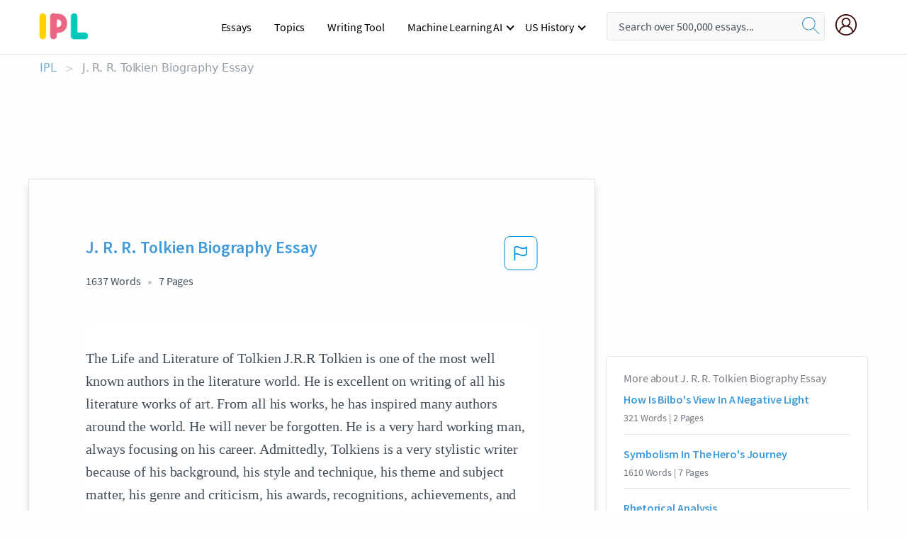

--- FILE ---
content_type: text/html; charset=UTF-8
request_url: https://www.ipl.org/essay/J-R-R-Tolkien-Biography-Essay-71D084D7CDD16167
body_size: 2398
content:
<!DOCTYPE html>
<html lang="en">
<head>
    <meta charset="utf-8">
    <meta name="viewport" content="width=device-width, initial-scale=1">
    <title></title>
    <style>
        body {
            font-family: "Arial";
        }
    </style>
    <script type="text/javascript">
    window.awsWafCookieDomainList = ['monografias.com','cram.com','studymode.com','buenastareas.com','trabalhosfeitos.com','etudier.com','studentbrands.com','ipl.org','123helpme.com','termpaperwarehouse.com'];
    window.gokuProps = {
"key":"AQIDAHjcYu/GjX+QlghicBgQ/7bFaQZ+m5FKCMDnO+vTbNg96AEO9gbUdnuqRleedIFveoKBAAAAfjB8BgkqhkiG9w0BBwagbzBtAgEAMGgGCSqGSIb3DQEHATAeBglghkgBZQMEAS4wEQQMXCicb+XDQ2DOsA5iAgEQgDtOOjvqzKqZUOOF66YElXu3pyocg5gVC0/BC8tD+g1jRYn/JwfrKMBS9Rb8m+RPFq76YP0B8+1diFDu+g==",
          "iv":"EkQVdADDOgAAAZo1",
          "context":"V9UK4kGrfuM6zTf8LOFaWMnEiTiBuJ5UrQSwwJAMsGrApcI4ArXSmeJ6lpvQaDyczt8T90VA7U4zm6LUBD44ILhC3GmVROs3eesmynmuK+pRqqH9Xf+d4IL9GSs4J0CMi0aoymO5NDjk/6Nvaw2fjy57uBXzeiXnYI3b1dNdIDrkZ9fvUXH558WV0rI05l7hWQK3wHcJ2/efR2llW0KhXeBXmMYAXoGw8pMeOY2jmo1cO70ZDQUKP4mNZh9/alP+I7qvN6oYn12wrBn5G8bcJZtcTAz7dIonELrXD4slWMSLIP5eQBXIUHwL6GjD88N/TMCYwzkiZx/ZJ09xXNXn8xQyGhLtQlp4GtMfNdoCNFbDru91/IHbzfYFlRAZJ/Y056nvaeSwCudcYCtLef8ykX/9WDeZbNhBDqw/[base64]/LfgzHQfpiP69kjYR+ODFsghGWIwsCBhpQmY6ELDcdjci+W+MNzC3F6xJjxEXqf6MiZDtGKlCS5ZRzYvQg4rc3MRGzL1mtfXkUnt8NxxAmSmNq13/s2pq4I4tqswfvOj9TWf67DLUtcd3fmM/ZCmWY3LJWj0ZX9OycyZ05aB1WuA=="
};
    </script>
    <script src="https://ab840a5abf4d.9b6e7044.us-east-2.token.awswaf.com/ab840a5abf4d/b0f70ab89207/49b6e89255bb/challenge.js"></script>
</head>
<body>
    <div id="challenge-container"></div>
    <script type="text/javascript">
        AwsWafIntegration.saveReferrer();
        AwsWafIntegration.checkForceRefresh().then((forceRefresh) => {
            if (forceRefresh) {
                AwsWafIntegration.forceRefreshToken().then(() => {
                    window.location.reload(true);
                });
            } else {
                AwsWafIntegration.getToken().then(() => {
                    window.location.reload(true);
                });
            }
        });
    </script>
    <noscript>
        <h1>JavaScript is disabled</h1>
        In order to continue, we need to verify that you're not a robot.
        This requires JavaScript. Enable JavaScript and then reload the page.
    </noscript>
</body>
</html>

--- FILE ---
content_type: text/html; charset=utf-8
request_url: https://www.ipl.org/essay/J-R-R-Tolkien-Biography-Essay-71D084D7CDD16167
body_size: 23938
content:
<!DOCTYPE html><html lang="en"><head><meta charSet="utf-8"/><meta name="viewport" content="width=device-width, initial-scale=1"/><link rel="preload" as="image" href="//assets.ipl.org/1.17/images/logos/ipl/logo-ipl.png"/><link rel="preload" as="image" href="//assets.ipl.org/1.17/images/icons/ipl/magnifying-glass.svg"/><link rel="preload" as="image" href="//assets.ipl.org/1.17/images/icons/user.png"/><link rel="stylesheet" href="/_next/static/css/275ed64cc4367444.css" data-precedence="next"/><link rel="stylesheet" href="/_next/static/css/d1010e730fb921b1.css" data-precedence="next"/><link rel="stylesheet" href="/_next/static/css/8584ffabdd5f8c16.css" data-precedence="next"/><link rel="stylesheet" href="/_next/static/css/9c19318485a4db35.css" data-precedence="next"/><link rel="stylesheet" href="/_next/static/css/bd5e8bc2e7c36d97.css" data-precedence="next"/><link rel="stylesheet" href="/_next/static/css/e4dccb509d93907a.css" data-precedence="next"/><link rel="preload" as="script" fetchPriority="low" href="/_next/static/chunks/webpack-417f1a94d57302c0.js"/><script src="/_next/static/chunks/fd9d1056-4b62698693dbfabc.js" async=""></script><script src="/_next/static/chunks/8762-8ad353e02bc2af3c.js" async=""></script><script src="/_next/static/chunks/main-app-f4796c898d921638.js" async=""></script><script src="/_next/static/chunks/3ff803c2-f0f7edafd4775fbe.js" async=""></script><script src="/_next/static/chunks/app/(essay)/essay/%5Bslug%5D/error-53b2f000131f2229.js" async=""></script><script src="/_next/static/chunks/app/(essay)/essay/%5Bslug%5D/not-found-d879a0942c99821b.js" async=""></script><script src="/_next/static/chunks/app/(essay)/error-69dfc0ff013e5bf5.js" async=""></script><script src="/_next/static/chunks/app/(essay)/essay/%5Bslug%5D/page-fe7c03fe3daa5a0f.js" async=""></script><script src="/_next/static/chunks/app/error-244b34cbf9e834f0.js" async=""></script><script src="/_next/static/chunks/4977-dce6ba04846f9cff.js" async=""></script><script src="/_next/static/chunks/app/layout-2040570caa53cf2f.js" async=""></script><script src="/_next/static/chunks/app/global-error-27218bf9570c0318.js" async=""></script><link rel="preload" href="https://cdn.cookielaw.org/consent/b0cd8d85-662e-4e9b-8eaf-21bfeb56b3d5/OtAutoBlock.js" as="script"/><link rel="preload" href="https://www.ipl.org/s/react-users-frontend/js/ruf-version.js" as="script"/><link rel="preload" href="/s2/js/funnel-client.js" as="script"/><link rel="preload" href="/s2/js/exitintent/exitintent.min.js" as="script"/><title>J. R. R. Tolkien Biography Essay - 1637 Words | Internet Public Library</title><meta name="description" content="The Life and Literature of Tolkien J.R.R Tolkien is one of the most well known authors in the literature world. He is excellent on writing of all his..."/><link rel="canonical" href="https://www.ipl.org/essay/J-R-R-Tolkien-Biography-Essay-71D084D7CDD16167"/><meta name="next-size-adjust"/><script src="/_next/static/chunks/polyfills-42372ed130431b0a.js" noModule=""></script></head><body class="__className_e8ce0c"><script>(self.__next_s=self.__next_s||[]).push(["https://cdn.cookielaw.org/consent/b0cd8d85-662e-4e9b-8eaf-21bfeb56b3d5/OtAutoBlock.js",{}])</script><noscript><iframe src="//www.googletagmanager.com/ns.html?id=GTM-T86F369" height="0" width="0" style="display:none;visibility:hidden"></iframe></noscript><div class="flex flex-col justify-around min-h-[100vh]"><header class="header-splat"><div class="row header-row"><div class="columns large-1 medium-1 small-4 header-splat__columns mobile-flex"><label for="drop" class="nav-toggle"><span></span></label><a href="/" aria-label="ipl-logo-bg" class="show-for-large display-inline-block vert-align-middle full-height"><div class="header-splat__logo-container" style="background-image:url(//assets.ipl.org/1.17/images/logos/ipl/logo-ipl.png)"></div></a><div class="hide-for-large-up display-inline-block vert-align-middle full-height"><a href="/" class="cursorPointer" aria-label="ipl-logo"><img class="vert-center no-material-style" src="//assets.ipl.org/1.17/images/logos/ipl/logo-ipl.png" width="70" height="35" alt="ipl-logo"/></a></div></div><div class="columns large-6 medium-5 small-4 full-height header-navbar" style="visibility:hidden;width:180%!important"><div class="nav-container"><nav><input type="checkbox" id="drop"/><ul class="menu"><li><a href="/writing">Essays</a></li><li><a href="/topics">Topics</a></li><li><a href="/editor">Writing Tool</a></li><li><a href="/div/machine-learning-ai/">Machine Learning AI</a><input type="checkbox" id="drop-2"/><ul><li class="bordered"><a href="/div/chatgpt/">ChatGPT</a></li></ul></li><li><a href="#">US History</a><input type="checkbox" id="drop-2"/><ul><li class="bordered"><a href="/div/potus/">Presidents of the United States</a><input type="checkbox" id="drop-3"/><ul><li><a href="/div/potus/jrbiden.html ">Joseph Robinette Biden</a></li><li><a href="/div/potus/djtrump.html ">Donald Trump</a></li><li><a href="/div/potus/bhobama.html ">Barack Obama</a></li></ul></li><li class="bordered"><a href="/div/stateknow">US States</a><input type="checkbox" id="drop-4"/><ul><li><a href="/div/stateknow/popchart.html ">States Ranked by Size &amp; Population</a></li><li><a href="/div/stateknow/dates.html">States Ranked by Date</a></li></ul></li></ul></li></ul></nav></div></div><div class="columns large-12 medium-12 small-4 header-splat__search-box-container"><div class="d-flex"><div class="search-box header-splat__search-box header-splat__search-box--low search-box z-index-2" id="header__search-box"><form class="toggle-trigger" action="https://www.ipl.org/search" method="GET"><input type="text" class="search-box__input search-box__input--splat-header search-box__input--gray-bg " placeholder="Search over 500,000 essays..." name="query"/><button class="search-box__button search-box__button--splat-header" type="submit" aria-label="search"><div class="search-box__svg-cont"><img class="search-box__svg search-box__svg-middle no-material-style" src="//assets.ipl.org/1.17/images/icons/ipl/magnifying-glass.svg" alt="search" width="24px" height="24px"/></div></button></form></div><div class="header-splat__columns align-right user-account"><div class="header-splat__search-toggle-container" style="right:5rem"><i class="weight-500 icon icon-ui-24-search header-splat__icon-ui-24-search-toggle" id="header-splat__icon-ui-24-search-toggle"></i></div><a href="/dashboard" rel="nofollow" aria-label="My Account"><div class="burger full-height vert-align-middle display-inline-block cursorPointer position-relative"><div class="vert-center"><img class="no-material-style" width="30" height="30" src="//assets.ipl.org/1.17/images/icons/user.png" alt="user-icon"/></div></div></a></div></div></div></div></header><div class="ipl-main-container"><script data-ot-ignore="true" type="application/ld+json">
      {
        "@context": "https://schema.org",
        "@type": "Article",
        "headline": "J. R. R. Tolkien Biography Essay",
        "image": "//assets.ipl.org/1.17/images/logos/ipl/logo-ipl.png",
        "datePublished": "2023-06-22T17:50:26.000Z",
        "dateModified": "2023-06-22T17:50:26.000Z",
        "author": {
          "@type": "Organization",
          "name": "ipl.org"
        },
        "description": "The Life and Literature of Tolkien J.R.R Tolkien is one of the most well known authors in the literature world. He is excellent on writing of all his...",
        "isAccessibleForFree": "False",
        "hasPart":
          {
          "@type": "WebPage",
          "isAccessibleForFree": "False",
          "cssSelector" : ".paywall"
          }
      }
    </script><script>(self.__next_s=self.__next_s||[]).push([0,{"data-ot-ignore":true,"children":"window.dataLayer = window.dataLayer || [];\n        dataLayer.push({ \"environment\": \"production\" });\ndataLayer.push({ \"ga_enable_tracking\": \"true\" });\ndataLayer.push({ \"version\": \"1.0.27\" });\ndataLayer.push({ \"source_site_id\": 32 });\n","id":"envScript"}])</script><div class="row"><nav aria-label="breadcrumb" class="w-max"><ol aria-label="Breadcrumbs:" role="navigation" class="flex flex-wrap items-center w-full bg-opacity-60 py-2 px-4 rounded-md breadcrumbs justify-start bg-white"><li class="flex items-center text-blue-gray-900 antialiased font-sans text-sm font-normal leading-normal cursor-pointer transition-colors duration-300 hover:text-light-blue-500"><a href="/" class="opacity-60">IPL</a><span class="text-blue-gray-500 text-sm antialiased font-sans font-normal leading-normal mx-2 pointer-events-none select-none">&gt;</span></li><li class="flex items-center text-blue-gray-900 antialiased font-sans text-sm font-normal leading-normal cursor-pointer transition-colors duration-300 hover:text-light-blue-500"><span class="ash-gray capitalize">J. R. R. Tolkien Biography Essay</span></li></ol></nav></div><div id="essay_ad_top"></div><div class="row essay-preview-block "><div class="columns large-8 paper-container paper-container--with-sidebar position-relative border-box-shadow margin-4 paper-container--with-sidebar"><div class="position-relative margin-4 text-xl"><div class="popup-funnel-modal" id="DivFunnelModal"></div><div id="essay-body-heading-details"><div class="flex justify-between"><h1 style="color:#419ad9" class="weight-700 heading-m heading-font">J. R. R. Tolkien Biography Essay</h1><button class="bg-transparent border-0 content-flag-color p-0 m-0 h-[49px] w-[48px] shadow-none outline-0 font-normal hover:shadow-none hover:outline-0 focus:shadow-none focus:outline-0"><svg width="48" height="49" viewBox="0 0 48 49" fill="none" xmlns="http://www.w3.org/2000/svg"><rect x="1" y="0.5" width="46" height="47.0413" rx="7.5" stroke="currentcolor"></rect><path d="M16.1668 34.0413H14.5V15.2062L14.9167 14.9561C17.667 13.206 20.2506 14.2061 22.7508 15.2062C25.5844 16.3729 28.168 17.373 31.5017 14.9561L32.8351 14.0394V26.1239L32.5018 26.3739C28.418 29.3742 25.0844 28.0408 22.0841 26.7906C19.9172 25.9572 18.0837 25.2071 16.1668 26.1239V34.0413ZM18.0837 24.0404C19.6672 24.0404 21.2507 24.6238 22.7508 25.2905C25.4177 26.3739 28.0013 27.374 31.1683 25.2905V17.2064C27.668 19.0399 24.751 17.8731 22.0841 16.7897C19.9172 15.9562 18.0837 15.2062 16.1668 16.1229V24.2904C16.8336 24.1237 17.417 24.0404 18.0837 24.0404Z" fill="currentcolor"></path></svg></button></div><div class="essay-details mb-12 text-base"><span class="text-m">1637<!-- --> Words</span><span class="text-m">7<!-- --> Pages</span></div></div><div style="color:#435059" class="relative flex flex-col bg-clip-border rounded-xl bg-white text-gray-700 paper-holder p-0 shadow-none"> <article class="text-l document__body padding-top-2 white-space--break-spaces break-word source-serif "><span className="document__preview text-l source-serif" key=0><p>The Life and Literature of Tolkien J.R.R Tolkien is one of the most well known authors in the literature world. He is excellent on writing of all his literature works of art. From all his works, he has inspired many authors around the world. He will never be forgotten. He is a very hard working man, always focusing on his career. Admittedly, Tolkiens is a very stylistic writer because of his background, his style and technique, his theme and subject matter, his genre and criticism, his awards, recognitions, achievements, and reputation. To begin with, Tolkien’s background has led to his approval of a stylistic writer. Concise Dictionary of British Literary Biography confirms, “J.R.R Tolkien was born January 3, 1892 in Bloemfontein, South<a data-fulldoc=/document/71D084D7CDD16167 class="document__middle white-space--normal source-serif text-l" rel="nofollow" style="cursor:pointer;white-space: normal;">
      <i>&hellip;show more content&hellip;</i>
   </a></p></span><span className="document__preview text-l source-serif" key=1><p>Tolkien subject matter is to build his own creation of a little world. With his creation of the little world, Tolkien also created it with an inner consistency of reality. In the theme achievements of goodness, it is more reasonable and likable (Concise Dictionary of British Literary Biography 6). According to J.R.R Tolkien, New Edition, “Fierce competition for honors coexisted within group solidarity and an ideal of mutual loyalty between leaders and followers, in the heroic age” (paragraph 5). Fitting to what J.R.R Tolkien, New Edition informed, that is one of Tolkien subject matters. In Tolkien’s understanding to “Joy” is an unexpected sight of fundamental realism. It is not a comfort for this distress world, in his subject matter (Concise Dictionary of British Literary Biography 5). St. James Guide to Fantasy Writers acknowledges, “Tolkien’s Catholicism does not appear” (paragraph 9). Tolkien has a fascination with realism (Concise Dictionary of British Literary Biography 7). St. James Guide to Fantasy Writers mentioned, “Tolkien wanted a world where poetry, traditional, and history still meant something” (paragraph 9). In his subject’s matter foreshadowing did not go well with the action, it has a moral meaning that is not accomplished with just it’s story alone. According to J.R.R Tolkien, New Edition, “Tolkien own heroic metaphors, actions, violent, and<a data-fulldoc=/document/71D084D7CDD16167 class="document__middle white-space--normal source-serif text-l" rel="nofollow" style="cursor:pointer;white-space: normal;">
      <i>&hellip;show more content&hellip;</i>
   </a></p></span><span className="document__preview text-l source-serif" key=2><p class='text-ellipsis-after'>Tolkien genre is mostly fantasy, his well known fantasy book is Lord of the Rings (St. James Guide to Fantasy Writers 6). According to St. James Guide to Fantasy Writers, “Tolkien’s Lord of the Rings impacted Fantasy” (paragraph 3). It created a connection to mythology, history, languages, and alphabets. Readers enjoyed Tolkien’s Lord of the Rings (St. James Guide to Fantasy Writers 3). According to St. James Guide to Young Adult Writer, “Tolkien’s writing had a lot of criticism from others” (paragraph 15). Tolkien had been criticized for his views in evil. St. James Guide to Young Adult Writers says, “Critics complained for Tolkien flat characterization” (paragraph 15). Critics talked about how well all the main characters were distinguished (St. James Guide to Young Adult Writers 15). According to St. James Guide to Young Adult Writer, “Tolkien’s main characters are drawn to three patterns they have individual qualities, archetypal qualities, and they represent their species” (paragraph 16). Many critics were not happy that Tolkien’s book, did not have trending style of adult fiction. St. James Encyclopedia of Popular Culture comments, “Tolkien’s books acquires a lot of varied reactions” (paragraph 11). Critics also complained how one of his books did not have a “realistic contemporary novel.” Tolkien did found the genre of adult fantasy, when he arouse the</p></span></article></div><div class="paper__gradient paper__gradient--bottom"></div><div class="center paper__cta"><a id="ShowMoreButton" class="button text-m" data-fulldoc="/document/71D084D7CDD16167">Show More</a></div></div><div id="essay_ad_related"></div><div><div class="paper--related-separator"><span class="paper--related-separator-word">Related</span></div><section><div class="paper paper--related"><div id="essay-body-heading-details"><div class=""><a href="/essay/How-Is-Bilbos-View-In-A-Negative-PCGW4YY68SB"><h2 style="color:#419ad9" class="weight-700 heading-m heading-font">How Is Bilbo&#x27;s View In A Negative Light</h2></a></div><div class="paper--related__details"><span class="text-m">321<!-- --> Words</span> | <span class="text-m">2<!-- --> Pages</span></div></div><p class="m-0 text-l source-serif break-word text-ellipsis-after" style="color:#435059">Many authors such as, J.R.R Tolkien, use their writing to get entertain, inform, or persuade. While writing the author may put their own opinions in a book or novel. By including a character with certain traits they believe to be viewed in a positive light or they may include a character that has traits they view in a negative light. Tolkien also shows two sides he feels may be needed for a journey like this,physical strength and intelligence. Intelligence is more important and Tolkien shows what he feels is positive through Bilbo the main character and negative through Bilbo’s enemies.</p><div class="paper__gradient paper__gradient--bottom"></div><div class="center paper__cta"><a class="button text-m" href="/essay/How-Is-Bilbos-View-In-A-Negative-PCGW4YY68SB">Read More</a></div></div><div class="paper paper--related"><div id="essay-body-heading-details"><div class=""><a href="/essay/Symbolism-In-The-Heros-Journey-PJYNVPUYV"><h2 style="color:#419ad9" class="weight-700 heading-m heading-font">Symbolism In The Hero&#x27;s Journey</h2></a></div><div class="paper--related__details"><span class="text-m">1610<!-- --> Words</span> | <span class="text-m">7<!-- --> Pages</span></div></div><p class="m-0 text-l source-serif break-word text-ellipsis-after" style="color:#435059">Tolkien also expresses conflict through symbolism, irony, and literary devices which ties the story together to make sense on a literary level. Symbolism is expressed through the swords the dwarves use to the most desired object in The Hobbit,</p><div class="paper__gradient paper__gradient--bottom"></div><div class="center paper__cta"><a class="button text-m" href="/essay/Symbolism-In-The-Heros-Journey-PJYNVPUYV">Read More</a></div></div><div class="paper paper--related"><div id="essay-body-heading-details"><div class=""><a href="/essay/Rhetorical-Analysis-2435CCE1C0F6CDF0"><h2 style="color:#419ad9" class="weight-700 heading-m heading-font">Rhetorical Analysis</h2></a></div><div class="paper--related__details"><span class="text-m">153<!-- --> Words</span> | <span class="text-m">1<!-- --> Pages</span></div></div><p class="m-0 text-l source-serif break-word text-ellipsis-after" style="color:#435059">Bryce’s book talk project on, “Lord of the Rings - The Two Towers” by J.R.R. Tolkien ​demonstrates an understanding of the elements in a narrative. His work was organized and he was able</p><div class="paper__gradient paper__gradient--bottom"></div><div class="center paper__cta"><a class="button text-m" href="/essay/Rhetorical-Analysis-2435CCE1C0F6CDF0">Read More</a></div></div><div class="paper paper--related"><div id="essay-body-heading-details"><div class=""><a href="/essay/Jr-Tolkeins-Accomplishments-C31E2E5C0F7E5596"><h2 style="color:#419ad9" class="weight-700 heading-m heading-font">Jr Tolkein&#x27;s Accomplishments</h2></a></div><div class="paper--related__details"><span class="text-m">1310<!-- --> Words</span> | <span class="text-m">6<!-- --> Pages</span></div></div><p class="m-0 text-l source-serif break-word text-ellipsis-after" style="color:#435059">" He didn't leave out a single detail in the creation of his world, making it and its heroes all the more believable. J. R. R. Tolkien made a huge impact on the world with his inspiring tales. Who was he, and how did he become the legend he is today? 
J. R. R. Tolkein was born on January 3rd, 1892,</p><div class="paper__gradient paper__gradient--bottom"></div><div class="center paper__cta"><a class="button text-m" href="/essay/Jr-Tolkeins-Accomplishments-C31E2E5C0F7E5596">Read More</a></div></div><div class="paper paper--related"><div id="essay-body-heading-details"><div class=""><a href="/essay/Examples-Of-Treachery-In-The-Hobbit-046F45E7F0B477C3"><h2 style="color:#419ad9" class="weight-700 heading-m heading-font">Examples Of Treachery In The Hobbit &#x27;</h2></a></div><div class="paper--related__details"><span class="text-m">349<!-- --> Words</span> | <span class="text-m">2<!-- --> Pages</span></div></div><p class="m-0 text-l source-serif break-word text-ellipsis-after" style="color:#435059">J.R.R. Tolkien 
Gage Frazier

     The reason I chose J.R.R. Tolkien is that after reading more into him and his background I come to like how he took his pass experiences from his past and use it to create his later works like the hobbit and an example of this is how is holds a compelling examples of bravery, loyalty, generosity, treachery, vanity and selfishness punished withal this it’s manly about learning to be unselfish in a selfish world most of all its about having maturity. 

   Another, significant factor in this is the obstacles Tolkien had to take to become who he is and to achieve what he wanted an example of this is that both his parents died in his child hood life and then</p><div class="paper__gradient paper__gradient--bottom"></div><div class="center paper__cta"><a class="button text-m" href="/essay/Examples-Of-Treachery-In-The-Hobbit-046F45E7F0B477C3">Read More</a></div></div><div class="paper paper--related"><div id="essay-body-heading-details"><div class=""><a href="/essay/Allusions-In-Literature-7B72C58A0DEA217D"><h2 style="color:#419ad9" class="weight-700 heading-m heading-font">Allusions In Literature</h2></a></div><div class="paper--related__details"><span class="text-m">1767<!-- --> Words</span> | <span class="text-m">8<!-- --> Pages</span></div></div><p class="m-0 text-l source-serif break-word text-ellipsis-after" style="color:#435059">The Lord of the Rings is a novel by J.R.R. Tolkien that tells the story of Frodo Baggins, a hobbit who is tasked with destroying the One Ring, a powerful artifact created by the evil Sauron. The characters in The Lord of the Rings are also experiencing internal conflicts in various ways. Frodo, the main character, is struggling with the burden of carrying the ring and the responsibility of saving Middle Earth. He is torn between his desire to fulfill his mission and his fear of the dangers that lie ahead. The novel explores themes of power, corruption, and the nature of good and evil, as well as the importance of friendship, loyalty, and sacrifice.</p><div class="paper__gradient paper__gradient--bottom"></div><div class="center paper__cta"><a class="button text-m" href="/essay/Allusions-In-Literature-7B72C58A0DEA217D">Read More</a></div></div><div class="paper paper--related"><div id="essay-body-heading-details"><div class=""><a href="/essay/Persuasive-Essay-On-Race-In-The-Hobbit-PCC99LHUZV"><h2 style="color:#419ad9" class="weight-700 heading-m heading-font">Persuasive Essay On Race In The Hobbit</h2></a></div><div class="paper--related__details"><span class="text-m">1000<!-- --> Words</span> | <span class="text-m">4<!-- --> Pages</span></div></div><p class="m-0 text-l source-serif break-word text-ellipsis-after" style="color:#435059">Back then perspectives were very different, so the response to J.R.R. Tolkien’s book back then would have been very different in comparison to it were to be released tomorrow. If The Hobbit was released today, written the exact same way, it would get a lot more hate and judgement to have whole races categorized as the bad guys. Tolkien’s book does not include enough diversity in personalities within any race to get by in today’s  sensitive and judgemental society. Another controversial segment in the book was the physical and mental separation between all the different creatures. The typical creature in the book would live with their race days away from any other races, isolated to their own kind.</p><div class="paper__gradient paper__gradient--bottom"></div><div class="center paper__cta"><a class="button text-m" href="/essay/Persuasive-Essay-On-Race-In-The-Hobbit-PCC99LHUZV">Read More</a></div></div><div class="paper paper--related"><div id="essay-body-heading-details"><div class=""><a href="/essay/Comparing-Lord-Of-The-Rings-And-The-7018B9DC1AB11400"><h2 style="color:#419ad9" class="weight-700 heading-m heading-font">Comparing Lord Of The Rings And The Hobbit By John Ronald Reuel Tolkien</h2></a></div><div class="paper--related__details"><span class="text-m">349<!-- --> Words</span> | <span class="text-m">2<!-- --> Pages</span></div></div><p class="m-0 text-l source-serif break-word text-ellipsis-after" style="color:#435059">Author: The author is John Ronald Reuel Tolkien, more commonly referred to as J.R.R Tolkien, is an English writer, poet, philologist, and university professor. He is best known as the author of the highly successful series Lord of the Rings and The Hobbit. I have not previously read any book by this author because I find reading to be a cumbersome task and quite tedious. 
 Genre: This is a fantasy novel.</p><div class="paper__gradient paper__gradient--bottom"></div><div class="center paper__cta"><a class="button text-m" href="/essay/Comparing-Lord-Of-The-Rings-And-The-7018B9DC1AB11400">Read More</a></div></div><div class="paper paper--related"><div id="essay-body-heading-details"><div class=""><a href="/essay/The-Hobbit-Literary-Analysis-Essay-FCTCR956TZV"><h2 style="color:#419ad9" class="weight-700 heading-m heading-font">The Hobbit Literary Analysis Essay</h2></a></div><div class="paper--related__details"><span class="text-m">663<!-- --> Words</span> | <span class="text-m">3<!-- --> Pages</span></div></div><p class="m-0 text-l source-serif break-word text-ellipsis-after" style="color:#435059">J. R. R. Tolkien’s book The Hobbit is a novel that is not only showing a heroic quest, but is a fantasy and satire. It is written in the third person, almost exclusively from Bilbo, the protagonist's</p><div class="paper__gradient paper__gradient--bottom"></div><div class="center paper__cta"><a class="button text-m" href="/essay/The-Hobbit-Literary-Analysis-Essay-FCTCR956TZV">Read More</a></div></div><div class="paper paper--related"><div id="essay-body-heading-details"><div class=""><a href="/essay/Comparing-The-Hobbit-And-The-Lord-Of-CE41DABC37422D51"><h2 style="color:#419ad9" class="weight-700 heading-m heading-font">Comparing The Hobbit And The Lord Of The Rings</h2></a></div><div class="paper--related__details"><span class="text-m">1068<!-- --> Words</span> | <span class="text-m">5<!-- --> Pages</span></div></div><p class="m-0 text-l source-serif break-word text-ellipsis-after" style="color:#435059">"In a hole in the ground there lived a hobbit. Not a nasty, dirty, wet hole, filled with the ends of worms and an oozy smell, nor yet a dry, bare, sandy ole with nothing in it to sit down or eat: it was a hobbit – hole, and that means comfort. " This quote would eventually be a part of the critically – acclaimed book, The Hobbit, written by a leading and ground – breaking philologist named J.R.R. Tolkien, whose love of language was well ahead of his time. His philological desire helped him rise to fame in the world of English literature, writing and creating masterpieces, such as The Hobbit and The Lord of the Rings. 
Tolkien's love and appreciation for languages and the mythical elements of literature (specifically fantasy and fairy tales)</p><div class="paper__gradient paper__gradient--bottom"></div><div class="center paper__cta"><a class="button text-m" href="/essay/Comparing-The-Hobbit-And-The-Lord-Of-CE41DABC37422D51">Read More</a></div></div><div class="paper paper--related"><div id="essay-body-heading-details"><div class=""><a href="/essay/The-Surroundings-A56088B040319402"><h2 style="color:#419ad9" class="weight-700 heading-m heading-font">The Surroundings</h2></a></div><div class="paper--related__details"><span class="text-m">274<!-- --> Words</span> | <span class="text-m">2<!-- --> Pages</span></div></div><p class="m-0 text-l source-serif break-word text-ellipsis-after" style="color:#435059">Surroundings can be described as fantasy world of middle earth, Tolkien has created more human similar environment adding the echoes of real word. Fundamental nature balance with both good and bad, abound in the actions of the hobits,elves,dwarfs,goblings,wizards,and dragons.  


 Tolkien’s language style is more closer to the spoken words. he tried simplified it as much he can so even adults and children would enjoy reading the novel.</p><div class="paper__gradient paper__gradient--bottom"></div><div class="center paper__cta"><a class="button text-m" href="/essay/The-Surroundings-A56088B040319402">Read More</a></div></div><div class="paper paper--related"><div id="essay-body-heading-details"><div class=""><a href="/essay/Tolkiens-Character-Analysis-PCS7LEXZN6"><h2 style="color:#419ad9" class="weight-700 heading-m heading-font">J. R. R. Tolkien&#x27;s Influence On Lord Of The Rings</h2></a></div><div class="paper--related__details"><span class="text-m">1122<!-- --> Words</span> | <span class="text-m">5<!-- --> Pages</span></div></div><p class="m-0 text-l source-serif break-word text-ellipsis-after" style="color:#435059">Man's Actions 

The fans of J.R.R Tolkien are well aware of his trilogy the lord of the rings, and as a reader, I always wondered about Tolkien personality, personality and such makes one's character and that is a heavy influence in their writing. From what I have read so far Tolkien's impression on me is that he is a daydreaming man that has an endless imagination, that has made his work beloved by millions around the world. I'll be going over my sources in how they discuss the influence that friends had on Tolkien’s writing and the inspiration that life events & his morals had on Lord of The Rings 

 It's common knowledge that fans know that JRR Tolkien has served in a war, World war one to be precise and we all know how war affects most people. War is something significant in one's life one that will never go away, you see the brutal violent deaths of your close comrades, almost die in multiple occasions yourself, you know what true fear is like.</p><div class="paper__gradient paper__gradient--bottom"></div><div class="center paper__cta"><a class="button text-m" href="/essay/Tolkiens-Character-Analysis-PCS7LEXZN6">Read More</a></div></div><div class="paper paper--related"><div id="essay-body-heading-details"><div class=""><a href="/essay/The-Fellowship-Of-The-Ring-Good-Vs-5D3A592BE6B4FB92"><h2 style="color:#419ad9" class="weight-700 heading-m heading-font">The Fellowship Of The Ring Good Vs Evil</h2></a></div><div class="paper--related__details"><span class="text-m">1002<!-- --> Words</span> | <span class="text-m">5<!-- --> Pages</span></div></div><p class="m-0 text-l source-serif break-word text-ellipsis-after" style="color:#435059">Even though Tolkien’s novel takes place in a different realm, the story still relates to the good and evil in our world. In the novel, Tolkien uses</p><div class="paper__gradient paper__gradient--bottom"></div><div class="center paper__cta"><a class="button text-m" href="/essay/The-Fellowship-Of-The-Ring-Good-Vs-5D3A592BE6B4FB92">Read More</a></div></div><div class="paper paper--related"><div id="essay-body-heading-details"><div class=""><a href="/essay/J-R-Tolkien-The-Rise-Of-Industrialization-78DE3819FA31DEB9"><h2 style="color:#419ad9" class="weight-700 heading-m heading-font">J. R. Tolkien: The Rise Of Industrialization</h2></a></div><div class="paper--related__details"><span class="text-m">437<!-- --> Words</span> | <span class="text-m">2<!-- --> Pages</span></div></div><p class="m-0 text-l source-serif break-word text-ellipsis-after" style="color:#435059">Tolkien wrote his novels around the time of the Industrial Revolution although his discomfort with the rise of technology is visible through his work as he takes his characters years back. In his time, people were set on realism, however, Tolkien chooses the opposite and creates a fantasy world. This, as a whole, can be related-again-with his distress towards industrialization. 
 The difference between fantasists and realists, in terms of literature, is that realism is done with the intent to remain in the more conscious state then adding to beauty and order focusing only on the everyday.</p><div class="paper__gradient paper__gradient--bottom"></div><div class="center paper__cta"><a class="button text-m" href="/essay/J-R-Tolkien-The-Rise-Of-Industrialization-78DE3819FA31DEB9">Read More</a></div></div><div class="paper paper--related"><div id="essay-body-heading-details"><div class=""><a href="/essay/The-Hobbit-Research-Paper-FKNUSRWMGXFT"><h2 style="color:#419ad9" class="weight-700 heading-m heading-font">The Hobbit Research Paper</h2></a></div><div class="paper--related__details"><span class="text-m">1124<!-- --> Words</span> | <span class="text-m">5<!-- --> Pages</span></div></div><p class="m-0 text-l source-serif break-word text-ellipsis-after" style="color:#435059">The English writer J.R.R. Tolkien is most often remembered today as the man who wrote many fantasy works such as: “The Silmarillion”, “The Hobbit”, and “The Lord of the Rings”. However, that’s not all he was. Tolkien was also a university professor, philologist, and poet. Tolkien was a friend of another popular English fantasy writer, C.S. Lewis, author of “The Lion, the Witch, and the Wardrobe”. A year before his death, he was named a Commander of the Order of the British Empire by the regent, Queen Victoria II, a very prestigious award in England (J.R.R. Tolkien-Tolkien gateway).</p><div class="paper__gradient paper__gradient--bottom"></div><div class="center paper__cta"><a class="button text-m" href="/essay/The-Hobbit-Research-Paper-FKNUSRWMGXFT">Read More</a></div></div></section></div></div><div><div class="columns large-4 hide-for-medium-only hide-for-small-only height-auto"><div id="essay_ad_sidebar"></div><div class="card card--sidebar-nav no-border "><div class="card--sidebar-nav__section"><h2 class="heading-xs card--sidebar-nav__heading mid-gray weight-500 margin-2">More about <!-- -->J. R. R. Tolkien Biography Essay</h2><ul class="card--sidebar-nav__list"><li id="sidebar-nav0" class="card--sidebar-nav__list-item card--sidebar-nav__list-item--separators"><a href="/essay/How-Is-Bilbos-View-In-A-Negative-PCGW4YY68SB"><h3 class="card--sidebar-nav__linkg heading-xs brand-secondary weight-700">How Is Bilbo&#x27;s View In A Negative Light</h3></a><span class="text-s mid-gray margin-1 display-block">321<!-- --> Words | <!-- -->2<!-- --> Pages</span></li><li id="sidebar-nav1" class="card--sidebar-nav__list-item card--sidebar-nav__list-item--separators"><a href="/essay/Symbolism-In-The-Heros-Journey-PJYNVPUYV"><h3 class="card--sidebar-nav__linkg heading-xs brand-secondary weight-700">Symbolism In The Hero&#x27;s Journey</h3></a><span class="text-s mid-gray margin-1 display-block">1610<!-- --> Words | <!-- -->7<!-- --> Pages</span></li><li id="sidebar-nav2" class="card--sidebar-nav__list-item card--sidebar-nav__list-item--separators"><a href="/essay/Rhetorical-Analysis-2435CCE1C0F6CDF0"><h3 class="card--sidebar-nav__linkg heading-xs brand-secondary weight-700">Rhetorical Analysis</h3></a><span class="text-s mid-gray margin-1 display-block">153<!-- --> Words | <!-- -->1<!-- --> Pages</span></li><li id="sidebar-nav3" class="card--sidebar-nav__list-item card--sidebar-nav__list-item--separators"><a href="/essay/Jr-Tolkeins-Accomplishments-C31E2E5C0F7E5596"><h3 class="card--sidebar-nav__linkg heading-xs brand-secondary weight-700">Jr Tolkein&#x27;s Accomplishments</h3></a><span class="text-s mid-gray margin-1 display-block">1310<!-- --> Words | <!-- -->6<!-- --> Pages</span></li><li id="sidebar-nav4" class="card--sidebar-nav__list-item card--sidebar-nav__list-item--separators"><a href="/essay/Examples-Of-Treachery-In-The-Hobbit-046F45E7F0B477C3"><h3 class="card--sidebar-nav__linkg heading-xs brand-secondary weight-700">Examples Of Treachery In The Hobbit &#x27;</h3></a><span class="text-s mid-gray margin-1 display-block">349<!-- --> Words | <!-- -->2<!-- --> Pages</span></li><li id="sidebar-nav5" class="card--sidebar-nav__list-item card--sidebar-nav__list-item--separators"><a href="/essay/Allusions-In-Literature-7B72C58A0DEA217D"><h3 class="card--sidebar-nav__linkg heading-xs brand-secondary weight-700">Allusions In Literature</h3></a><span class="text-s mid-gray margin-1 display-block">1767<!-- --> Words | <!-- -->8<!-- --> Pages</span></li><li id="sidebar-nav6" class="card--sidebar-nav__list-item card--sidebar-nav__list-item--separators"><a href="/essay/Persuasive-Essay-On-Race-In-The-Hobbit-PCC99LHUZV"><h3 class="card--sidebar-nav__linkg heading-xs brand-secondary weight-700">Persuasive Essay On Race In The Hobbit</h3></a><span class="text-s mid-gray margin-1 display-block">1000<!-- --> Words | <!-- -->4<!-- --> Pages</span></li><li id="sidebar-nav7" class="card--sidebar-nav__list-item card--sidebar-nav__list-item--separators"><a href="/essay/Comparing-Lord-Of-The-Rings-And-The-7018B9DC1AB11400"><h3 class="card--sidebar-nav__linkg heading-xs brand-secondary weight-700">Comparing Lord Of The Rings And The Hobbit By John Ronald Reuel Tolkien</h3></a><span class="text-s mid-gray margin-1 display-block">349<!-- --> Words | <!-- -->2<!-- --> Pages</span></li><li id="sidebar-nav8" class="card--sidebar-nav__list-item card--sidebar-nav__list-item--separators"><a href="/essay/The-Hobbit-Literary-Analysis-Essay-FCTCR956TZV"><h3 class="card--sidebar-nav__linkg heading-xs brand-secondary weight-700">The Hobbit Literary Analysis Essay</h3></a><span class="text-s mid-gray margin-1 display-block">663<!-- --> Words | <!-- -->3<!-- --> Pages</span></li><li id="sidebar-nav9" class="card--sidebar-nav__list-item card--sidebar-nav__list-item--separators"><a href="/essay/Comparing-The-Hobbit-And-The-Lord-Of-CE41DABC37422D51"><h3 class="card--sidebar-nav__linkg heading-xs brand-secondary weight-700">Comparing The Hobbit And The Lord Of The Rings</h3></a><span class="text-s mid-gray margin-1 display-block">1068<!-- --> Words | <!-- -->5<!-- --> Pages</span></li><li id="sidebar-nav10" class="card--sidebar-nav__list-item card--sidebar-nav__list-item--separators"><a href="/essay/The-Surroundings-A56088B040319402"><h3 class="card--sidebar-nav__linkg heading-xs brand-secondary weight-700">The Surroundings</h3></a><span class="text-s mid-gray margin-1 display-block">274<!-- --> Words | <!-- -->2<!-- --> Pages</span></li><li id="sidebar-nav11" class="card--sidebar-nav__list-item card--sidebar-nav__list-item--separators"><a href="/essay/Tolkiens-Character-Analysis-PCS7LEXZN6"><h3 class="card--sidebar-nav__linkg heading-xs brand-secondary weight-700">J. R. R. Tolkien&#x27;s Influence On Lord Of The Rings</h3></a><span class="text-s mid-gray margin-1 display-block">1122<!-- --> Words | <!-- -->5<!-- --> Pages</span></li><li id="sidebar-nav12" class="card--sidebar-nav__list-item card--sidebar-nav__list-item--separators"><a href="/essay/The-Fellowship-Of-The-Ring-Good-Vs-5D3A592BE6B4FB92"><h3 class="card--sidebar-nav__linkg heading-xs brand-secondary weight-700">The Fellowship Of The Ring Good Vs Evil</h3></a><span class="text-s mid-gray margin-1 display-block">1002<!-- --> Words | <!-- -->5<!-- --> Pages</span></li><li id="sidebar-nav13" class="card--sidebar-nav__list-item card--sidebar-nav__list-item--separators"><a href="/essay/J-R-Tolkien-The-Rise-Of-Industrialization-78DE3819FA31DEB9"><h3 class="card--sidebar-nav__linkg heading-xs brand-secondary weight-700">J. R. Tolkien: The Rise Of Industrialization</h3></a><span class="text-s mid-gray margin-1 display-block">437<!-- --> Words | <!-- -->2<!-- --> Pages</span></li><li id="sidebar-nav14" class="card--sidebar-nav__list-item card--sidebar-nav__list-item--separators"><a href="/essay/The-Hobbit-Research-Paper-FKNUSRWMGXFT"><h3 class="card--sidebar-nav__linkg heading-xs brand-secondary weight-700">The Hobbit Research Paper</h3></a><span class="text-s mid-gray margin-1 display-block">1124<!-- --> Words | <!-- -->5<!-- --> Pages</span></li></ul></div></div><div id="essay_ad_sidebar_1"></div></div></div></div><div class="row columns"><section class="section no-padding padding-bottom-1 no-border--bottom "><div class="container"><div class="row padding-top-1 margin-1"><div class="small-12 columns"><h3 class="heading-m  black weight-500" id="show-related-topics-link">Related Topics</h3></div></div><div class="row" id="related-topics-container"><div class="columns large-10 columns-small-1 columns-medium-1 columns-large-2" id="popular-tags-visible"><ul><li class="tag-block__li--link margin-1"><a href="/topics/j-r-r-tolkien" title="J. R. R. Tolkien" class="brand-secondary brand-primary--hover">J. R. R. Tolkien</a></li><li class="tag-block__li--link margin-1"><a href="/topics/the-hobbit" title="The Hobbit" class="brand-secondary brand-primary--hover">The Hobbit</a></li><li class="tag-block__li--link margin-1"><a href="/topics/sauron" title="Sauron" class="brand-secondary brand-primary--hover">Sauron</a></li><li class="tag-block__li--link margin-1"><a href="/topics/middle-earth" title="Middle-earth" class="brand-secondary brand-primary--hover">Middle-earth</a></li></ul></div></div></div></section></div><a href="https://www.ipl.org/content/access" rel="nofollow"></a><div class="button--extra_container show-for-small-only "><a href="/document/71D084D7CDD16167" class="button--extra">Open Document</a></div></div><footer class="section--footer bg-[#1d2226] mt-auto text-white w-full bottom-0 py-8" style="font-family:&quot;Open Sans&quot;,sans-serif"><div class="max-w-[75rem] mx-auto"><div class="mx-auto flex flex-wrap text-lg"><div class="w-full md:w-1/4 p-4 "><div class="uppercase tracking-[0.125em] font-semibold mb-4 text-base">Company</div><ul><li class="text-base leading-[1.75em]"><a class="text-[#737a80]" href="/about-us/privacy">About Us</a></li><li class="text-base leading-[1.75em]"><a class="text-[#737a80]" href="/about-us/contact">Contact</a></li></ul></div><div class="w-full md:w-1/3 p-4"><div class="uppercase tracking-[0.125em] font-semibold mb-4 text-base">Legal</div><ul><li class="text-base text-[#737a80] leading-[1.75em] undefined"><a href="https://www.learneo.com/legal/copyright-policy" target="_blank" rel="nofollow" class="text-[#737a80] ">Copyright Policy</a></li><li class="text-base text-[#737a80] leading-[1.75em] undefined"><a href="https://www.learneo.com/legal/community-guidelines" target="_blank" rel="nofollow" class="text-[#737a80] ">Community Guidelines</a></li><li class="text-base text-[#737a80] leading-[1.75em] undefined"><a href="https://www.learneo.com/legal/honor-code" target="_blank" rel="nofollow" class="text-[#737a80] ">Our Honor Code</a></li><li class="text-base text-[#737a80] leading-[1.75em] undefined"><a href="https://www.learneo.com/legal/privacy-policy" target="_blank" rel="nofollow" class="text-[#737a80] ">Privacy Policy</a></li><li class="text-base text-[#737a80] leading-[1.75em] undefined"><a href="/about-us/terms" target="_self" rel="" class="text-[#737a80] ">Service Terms</a></li><li class="text-base text-[#737a80] leading-[1.75em] cursor-pointer ot-sdk-show-settings"></li></ul></div><div class="w-full md:w-1/3 p-4 text-center flex justify-start md:justify-end"><a href="/"><img alt="Logo" loading="lazy" width="69" height="69" decoding="async" data-nimg="1" class="mx-auto md:mx-0" style="color:transparent" src="//assets.ipl.org/1.17/images/logos/ipl/logo-ipl.svg"/></a></div></div><div class="border-t text-[#737a80] border-gray-300 pt-8 md:text-left text-center"><p>Copyright © 2024 IPL.org All rights reserved.</p></div></div></footer></div><script src="/_next/static/chunks/webpack-417f1a94d57302c0.js" async=""></script><script>(self.__next_f=self.__next_f||[]).push([0]);self.__next_f.push([2,null])</script><script>self.__next_f.push([1,"1:HL[\"/_next/static/media/e4af272ccee01ff0-s.p.woff2\",\"font\",{\"crossOrigin\":\"\",\"type\":\"font/woff2\"}]\n2:HL[\"/_next/static/css/275ed64cc4367444.css\",\"style\"]\n3:HL[\"/_next/static/css/d1010e730fb921b1.css\",\"style\"]\n4:HL[\"/_next/static/css/8584ffabdd5f8c16.css\",\"style\"]\n5:HL[\"/_next/static/css/9c19318485a4db35.css\",\"style\"]\n6:HL[\"/_next/static/css/bd5e8bc2e7c36d97.css\",\"style\"]\n7:HL[\"/_next/static/css/e4dccb509d93907a.css\",\"style\"]\n"])</script><script>self.__next_f.push([1,"8:I[2846,[],\"\"]\nb:I[4707,[],\"\"]\nd:I[9631,[\"6092\",\"static/chunks/3ff803c2-f0f7edafd4775fbe.js\",\"3549\",\"static/chunks/app/(essay)/essay/%5Bslug%5D/error-53b2f000131f2229.js\"],\"default\"]\ne:I[6423,[],\"\"]\nf:I[1916,[\"6092\",\"static/chunks/3ff803c2-f0f7edafd4775fbe.js\",\"2736\",\"static/chunks/app/(essay)/essay/%5Bslug%5D/not-found-d879a0942c99821b.js\"],\"ErrorPageIPL\"]\n10:I[2154,[\"7545\",\"static/chunks/app/(essay)/error-69dfc0ff013e5bf5.js\"],\"default\"]\n11:I[8003,[\"6092\",\"static/chunks/3ff803c2-f0f7edafd4775fbe.js\",\"31\",\"static/chunks/app/(essay)/essay/%5Bslug%5D/page-fe7c03fe3daa5a0f.js\"],\"\"]\n12:I[1916,[\"6092\",\"static/chunks/3ff803c2-f0f7edafd4775fbe.js\",\"2736\",\"static/chunks/app/(essay)/essay/%5Bslug%5D/not-found-d879a0942c99821b.js\"],\"HeaderWithMenu\"]\n13:I[3490,[\"7601\",\"static/chunks/app/error-244b34cbf9e834f0.js\"],\"default\"]\n14:I[5878,[\"6092\",\"static/chunks/3ff803c2-f0f7edafd4775fbe.js\",\"4977\",\"static/chunks/4977-dce6ba04846f9cff.js\",\"3185\",\"static/chunks/app/layout-2040570caa53cf2f.js\"],\"Image\"]\n16:I[4879,[\"6470\",\"static/chunks/app/global-error-27218bf9570c0318.js\"],\"default\"]\nc:[\"slug\",\"J-R-R-Tolkien-Biography-Essay-71D084D7CDD16167\",\"d\"]\n17:[]\n"])</script><script>self.__next_f.push([1,"0:[\"$\",\"$L8\",null,{\"buildId\":\"LugsWnUYv2bsG1Oguf-k6\",\"assetPrefix\":\"\",\"urlParts\":[\"\",\"essay\",\"J-R-R-Tolkien-Biography-Essay-71D084D7CDD16167\"],\"initialTree\":[\"\",{\"children\":[\"(essay)\",{\"children\":[\"essay\",{\"children\":[[\"slug\",\"J-R-R-Tolkien-Biography-Essay-71D084D7CDD16167\",\"d\"],{\"children\":[\"__PAGE__\",{}]}]}]}]},\"$undefined\",\"$undefined\",true],\"initialSeedData\":[\"\",{\"children\":[\"(essay)\",{\"children\":[\"essay\",{\"children\":[[\"slug\",\"J-R-R-Tolkien-Biography-Essay-71D084D7CDD16167\",\"d\"],{\"children\":[\"__PAGE__\",{},[[\"$L9\",\"$La\",[[\"$\",\"link\",\"0\",{\"rel\":\"stylesheet\",\"href\":\"/_next/static/css/8584ffabdd5f8c16.css\",\"precedence\":\"next\",\"crossOrigin\":\"$undefined\"}],[\"$\",\"link\",\"1\",{\"rel\":\"stylesheet\",\"href\":\"/_next/static/css/9c19318485a4db35.css\",\"precedence\":\"next\",\"crossOrigin\":\"$undefined\"}],[\"$\",\"link\",\"2\",{\"rel\":\"stylesheet\",\"href\":\"/_next/static/css/bd5e8bc2e7c36d97.css\",\"precedence\":\"next\",\"crossOrigin\":\"$undefined\"}],[\"$\",\"link\",\"3\",{\"rel\":\"stylesheet\",\"href\":\"/_next/static/css/e4dccb509d93907a.css\",\"precedence\":\"next\",\"crossOrigin\":\"$undefined\"}]]],null],null]},[null,[\"$\",\"$Lb\",null,{\"parallelRouterKey\":\"children\",\"segmentPath\":[\"children\",\"(essay)\",\"children\",\"essay\",\"children\",\"$c\",\"children\"],\"error\":\"$d\",\"errorStyles\":[[\"$\",\"link\",\"0\",{\"rel\":\"stylesheet\",\"href\":\"/_next/static/css/9c19318485a4db35.css\",\"precedence\":\"next\",\"crossOrigin\":\"$undefined\"}],[\"$\",\"link\",\"1\",{\"rel\":\"stylesheet\",\"href\":\"/_next/static/css/bd5e8bc2e7c36d97.css\",\"precedence\":\"next\",\"crossOrigin\":\"$undefined\"}]],\"errorScripts\":[],\"template\":[\"$\",\"$Le\",null,{}],\"templateStyles\":\"$undefined\",\"templateScripts\":\"$undefined\",\"notFound\":[\"$\",\"$Lf\",null,{\"title\":\"404\",\"description\":\"The page you're looking for isn't here.\"}],\"notFoundStyles\":[[\"$\",\"link\",\"0\",{\"rel\":\"stylesheet\",\"href\":\"/_next/static/css/9c19318485a4db35.css\",\"precedence\":\"next\",\"crossOrigin\":\"$undefined\"}],[\"$\",\"link\",\"1\",{\"rel\":\"stylesheet\",\"href\":\"/_next/static/css/bd5e8bc2e7c36d97.css\",\"precedence\":\"next\",\"crossOrigin\":\"$undefined\"}]]}]],null]},[null,[\"$\",\"$Lb\",null,{\"parallelRouterKey\":\"children\",\"segmentPath\":[\"children\",\"(essay)\",\"children\",\"essay\",\"children\"],\"error\":\"$undefined\",\"errorStyles\":\"$undefined\",\"errorScripts\":\"$undefined\",\"template\":[\"$\",\"$Le\",null,{}],\"templateStyles\":\"$undefined\",\"templateScripts\":\"$undefined\",\"notFound\":\"$undefined\",\"notFoundStyles\":\"$undefined\"}]],null]},[null,[\"$\",\"$Lb\",null,{\"parallelRouterKey\":\"children\",\"segmentPath\":[\"children\",\"(essay)\",\"children\"],\"error\":\"$10\",\"errorStyles\":[[\"$\",\"link\",\"0\",{\"rel\":\"stylesheet\",\"href\":\"/_next/static/css/9c19318485a4db35.css\",\"precedence\":\"next\",\"crossOrigin\":\"$undefined\"}],[\"$\",\"link\",\"1\",{\"rel\":\"stylesheet\",\"href\":\"/_next/static/css/bd5e8bc2e7c36d97.css\",\"precedence\":\"next\",\"crossOrigin\":\"$undefined\"}]],\"errorScripts\":[],\"template\":[\"$\",\"$Le\",null,{}],\"templateStyles\":\"$undefined\",\"templateScripts\":\"$undefined\",\"notFound\":\"$undefined\",\"notFoundStyles\":\"$undefined\"}]],null]},[[[[\"$\",\"link\",\"0\",{\"rel\":\"stylesheet\",\"href\":\"/_next/static/css/275ed64cc4367444.css\",\"precedence\":\"next\",\"crossOrigin\":\"$undefined\"}],[\"$\",\"link\",\"1\",{\"rel\":\"stylesheet\",\"href\":\"/_next/static/css/d1010e730fb921b1.css\",\"precedence\":\"next\",\"crossOrigin\":\"$undefined\"}]],[\"$\",\"html\",null,{\"lang\":\"en\",\"suppressHydrationWarning\":true,\"children\":[null,[\"$\",\"body\",null,{\"className\":\"__className_e8ce0c\",\"children\":[[\"$\",\"$L11\",null,{\"src\":\"https://cdn.cookielaw.org/consent/b0cd8d85-662e-4e9b-8eaf-21bfeb56b3d5/OtAutoBlock.js\",\"strategy\":\"beforeInteractive\"}],[\"$\",\"$L11\",null,{\"data-ot-ignore\":true,\"src\":\"https://ab840a5abf4d.edge.sdk.awswaf.com/ab840a5abf4d/b0f70ab89207/challenge.compact.js\",\"defer\":true,\"strategy\":\"lazyOnload\"}],[\"$\",\"$L11\",null,{\"data-ot-ignore\":true,\"id\":\"gtmScript\",\"async\":true,\"dangerouslySetInnerHTML\":{\"__html\":\"\\n                (function(w,d,s,l,i){w[l]=w[l]||[];w[l].push(\\n                  {'gtm.start': new Date().getTime(),event:'gtm.js'}\\n                  );var f=d.getElementsByTagName(s)[0],\\n                  j=d.createElement(s),dl=l!='dataLayer'?'\u0026l='+l:'';j.setAttributeNode(d.createAttribute('data-ot-ignore'));j.setAttribute('class','optanon-category-C0001');j.async=true;j.src=\\n                  '//www.googletagmanager.com/gtm.js?id='+i+dl;f.parentNode.insertBefore(j,f);\\n                  })(window,document,'script','dataLayer','GTM-T86F369');\\n                \"}}],[\"$\",\"noscript\",null,{\"children\":[\"$\",\"iframe\",null,{\"src\":\"//www.googletagmanager.com/ns.html?id=GTM-T86F369\",\"height\":\"0\",\"width\":\"0\",\"style\":{\"display\":\"none\",\"visibility\":\"hidden\"}}]}],[\"$\",\"div\",null,{\"className\":\"flex flex-col justify-around min-h-[100vh]\",\"children\":[[\"$\",\"$L12\",null,{\"headerLogoUrl\":\"//assets.ipl.org/1.17/images/logos/ipl/logo-ipl.png\",\"headerLogoText\":\"The Research Paper Factory\",\"searchIcon\":\"//assets.ipl.org/1.17/images/icons/ipl/magnifying-glass.svg\",\"userIcon\":\"//assets.ipl.org/1.17/images/icons/user.png\",\"secureBaseUrl\":\"https://www.ipl.org\",\"searchInputPlaceholder\":\"Search over 500,000 essays...\"}],[\"$\",\"div\",null,{\"className\":\"ipl-main-container\",\"children\":[\"$\",\"$Lb\",null,{\"parallelRouterKey\":\"children\",\"segmentPath\":[\"children\"],\"error\":\"$13\",\"errorStyles\":[[\"$\",\"link\",\"0\",{\"rel\":\"stylesheet\",\"href\":\"/_next/static/css/9c19318485a4db35.css\",\"precedence\":\"next\",\"crossOrigin\":\"$undefined\"}],[\"$\",\"link\",\"1\",{\"rel\":\"stylesheet\",\"href\":\"/_next/static/css/bd5e8bc2e7c36d97.css\",\"precedence\":\"next\",\"crossOrigin\":\"$undefined\"}]],\"errorScripts\":[],\"template\":[\"$\",\"$Le\",null,{}],\"templateStyles\":\"$undefined\",\"templateScripts\":\"$undefined\",\"notFound\":[\"$\",\"div\",null,{\"className\":\"row\",\"children\":[\"$\",\"$Lf\",null,{\"title\":\"404\",\"description\":\"The page you're looking for isn't here.\"}]}],\"notFoundStyles\":[[\"$\",\"link\",\"0\",{\"rel\":\"stylesheet\",\"href\":\"/_next/static/css/9c19318485a4db35.css\",\"precedence\":\"next\",\"crossOrigin\":\"$undefined\"}],[\"$\",\"link\",\"1\",{\"rel\":\"stylesheet\",\"href\":\"/_next/static/css/bd5e8bc2e7c36d97.css\",\"precedence\":\"next\",\"crossOrigin\":\"$undefined\"}]]}]}],[\"$\",\"footer\",null,{\"className\":\"section--footer bg-[#1d2226] mt-auto text-white w-full bottom-0 py-8\",\"style\":{\"fontFamily\":\"\\\"Open Sans\\\",sans-serif\"},\"children\":[\"$\",\"div\",null,{\"className\":\"max-w-[75rem] mx-auto\",\"children\":[[\"$\",\"div\",null,{\"className\":\"mx-auto flex flex-wrap text-lg\",\"children\":[[\"$\",\"div\",null,{\"className\":\"w-full md:w-1/4 p-4 \",\"children\":[[\"$\",\"div\",null,{\"className\":\"uppercase tracking-[0.125em] font-semibold mb-4 text-base\",\"children\":\"Company\"}],[\"$\",\"ul\",null,{\"children\":[[\"$\",\"li\",\"0\",{\"className\":\"text-base leading-[1.75em]\",\"children\":[\"$\",\"a\",null,{\"className\":\"text-[#737a80]\",\"href\":\"/about-us/privacy\",\"children\":\"About Us\"}]}],[\"$\",\"li\",\"1\",{\"className\":\"text-base leading-[1.75em]\",\"children\":[\"$\",\"a\",null,{\"className\":\"text-[#737a80]\",\"href\":\"/about-us/contact\",\"children\":\"Contact\"}]}]]}]]}],[\"$\",\"div\",null,{\"className\":\"w-full md:w-1/3 p-4\",\"children\":[[\"$\",\"div\",null,{\"className\":\"uppercase tracking-[0.125em] font-semibold mb-4 text-base\",\"children\":\"Legal\"}],[\"$\",\"ul\",null,{\"children\":[[\"$\",\"li\",\"0\",{\"className\":\"text-base text-[#737a80] leading-[1.75em] undefined\",\"children\":[\"$undefined\",[\"$\",\"a\",null,{\"href\":\"https://www.learneo.com/legal/copyright-policy\",\"target\":\"_blank\",\"rel\":\"nofollow\",\"className\":\"text-[#737a80] \",\"children\":\"Copyright Policy\"}]]}],[\"$\",\"li\",\"1\",{\"className\":\"text-base text-[#737a80] leading-[1.75em] undefined\",\"children\":[\"$undefined\",[\"$\",\"a\",null,{\"href\":\"https://www.learneo.com/legal/community-guidelines\",\"target\":\"_blank\",\"rel\":\"nofollow\",\"className\":\"text-[#737a80] \",\"children\":\"Community Guidelines\"}]]}],[\"$\",\"li\",\"2\",{\"className\":\"text-base text-[#737a80] leading-[1.75em] undefined\",\"children\":[\"$undefined\",[\"$\",\"a\",null,{\"href\":\"https://www.learneo.com/legal/honor-code\",\"target\":\"_blank\",\"rel\":\"nofollow\",\"className\":\"text-[#737a80] \",\"children\":\"Our Honor Code\"}]]}],[\"$\",\"li\",\"3\",{\"className\":\"text-base text-[#737a80] leading-[1.75em] undefined\",\"children\":[\"$undefined\",[\"$\",\"a\",null,{\"href\":\"https://www.learneo.com/legal/privacy-policy\",\"target\":\"_blank\",\"rel\":\"nofollow\",\"className\":\"text-[#737a80] \",\"children\":\"Privacy Policy\"}]]}],[\"$\",\"li\",\"4\",{\"className\":\"text-base text-[#737a80] leading-[1.75em] undefined\",\"children\":[\"$undefined\",[\"$\",\"a\",null,{\"href\":\"/about-us/terms\",\"target\":\"_self\",\"rel\":\"\",\"className\":\"text-[#737a80] \",\"children\":\"Service Terms\"}]]}],[\"$\",\"li\",\"5\",{\"className\":\"text-base text-[#737a80] leading-[1.75em] cursor-pointer ot-sdk-show-settings\",\"children\":[\"$undefined\",\"$undefined\"]}]]}]]}],[\"$\",\"div\",null,{\"className\":\"w-full md:w-1/3 p-4 text-center flex justify-start md:justify-end\",\"children\":[\"$\",\"a\",null,{\"href\":\"/\",\"children\":[\"$\",\"$L14\",null,{\"src\":\"//assets.ipl.org/1.17/images/logos/ipl/logo-ipl.svg\",\"alt\":\"Logo\",\"className\":\"mx-auto md:mx-0\",\"width\":\"69\",\"height\":\"69\"}]}]}]]}],[\"$\",\"div\",null,{\"className\":\"border-t text-[#737a80] border-gray-300 pt-8 md:text-left text-center\",\"children\":[\"$\",\"p\",null,{\"children\":\"Copyright © 2024 IPL.org All rights reserved.\"}]}]]}]}]]}]]}]]}]],null],null],\"couldBeIntercepted\":false,\"initialHead\":[null,\"$L15\"],\"globalErrorComponent\":\"$16\",\"missingSlots\":\"$W17\"}]\n"])</script><script>self.__next_f.push([1,"15:[[\"$\",\"meta\",\"0\",{\"name\":\"viewport\",\"content\":\"width=device-width, initial-scale=1\"}],[\"$\",\"meta\",\"1\",{\"charSet\":\"utf-8\"}],[\"$\",\"title\",\"2\",{\"children\":\"J. R. R. Tolkien Biography Essay - 1637 Words | Internet Public Library\"}],[\"$\",\"meta\",\"3\",{\"name\":\"description\",\"content\":\"The Life and Literature of Tolkien J.R.R Tolkien is one of the most well known authors in the literature world. He is excellent on writing of all his...\"}],[\"$\",\"link\",\"4\",{\"rel\":\"canonical\",\"href\":\"https://www.ipl.org/essay/J-R-R-Tolkien-Biography-Essay-71D084D7CDD16167\"}],[\"$\",\"meta\",\"5\",{\"name\":\"next-size-adjust\"}]]\n9:null\n"])</script><script>self.__next_f.push([1,"19:I[1916,[\"6092\",\"static/chunks/3ff803c2-f0f7edafd4775fbe.js\",\"2736\",\"static/chunks/app/(essay)/essay/%5Bslug%5D/not-found-d879a0942c99821b.js\"],\"Breadcrumb\"]\n1a:I[1916,[\"6092\",\"static/chunks/3ff803c2-f0f7edafd4775fbe.js\",\"2736\",\"static/chunks/app/(essay)/essay/%5Bslug%5D/not-found-d879a0942c99821b.js\"],\"EssayPreview_IPL\"]\n1c:I[1916,[\"6092\",\"static/chunks/3ff803c2-f0f7edafd4775fbe.js\",\"2736\",\"static/chunks/app/(essay)/essay/%5Bslug%5D/not-found-d879a0942c99821b.js\"],\"PopularDocuments\"]\n1d:I[1916,[\"6092\",\"static/chunks/3ff803c2-f0f7edafd4775fbe.js\",\"2736\",\"static/chunks/app/(essay)/essay/%5Bslug%5D/not-found-d879a0942c99821b.js\"],\"ShowMoreMobile\"]\n18:Tc99,"])</script><script>self.__next_f.push([1,"window.splatconfig = {\"PUBLIC_HOME_URL\":\"https://www.ipl.org\",\"PUBLIC_GOOGLE_RECAPTCHA_SITE_KEY\":\"6LcJq9sUAAAAAKDmmqtqyaH5tGATHGFuqmnBlQzN\",\"PUBLIC_ROUTE_SPA_HANDLER_COPYRIGHT\":\"react\",\"PUBLIC_BECKETT_WRITING_TOOL_CSS_URL\":\"//assets.ipl.org/1.17/css/ipl.writing-tool.1.17.119.min.css\",\"PUBLIC_FACEBOOK_APP_VERSION\":\"v12.0\",\"PUBLIC_REDIRECT_DASHBOARD_PLANS_TO_PLANS\":true,\"PUBLIC_GOOGLE_CLIENT_ID\":\"346858971598-clpj50cm2sdl01hr9al69h2thlhtpaf9.apps.googleusercontent.com\",\"PUBLIC_DISPLAY_META_ROBOTS_NOINDEX\":true,\"PUBLIC_ROUTE_SPA_HANDLER_PAYMENT\":\"react\",\"PUBLIC_EXTERNAL_API_URL\":\"https://api.ipl.org\",\"PUBLIC_ROUTE_SPA_HANDLER_PRIVACY\":\"react\",\"PUBLIC_SUPPORT_EMAIL\":\"support@ipl.org\",\"PUBLIC_SECURE_BASE_URL\":\"https://www.ipl.org\",\"PUBLIC_WRITING_VIEW_PLAGI_CHECK_POPUP_CONTENT_ON_EDITOR\":true,\"PUBLIC_WRITING_TOOL_FEATURE_MODEL\":\"economyModel\",\"PUBLIC_IS_OFFICIAL_PRODUCTION\":true,\"PUBLIC_SITE_NAME_SHORT\":\"ipl.org\",\"PUBLIC_ERRORS_SENTRY_SRC\":\"//32cca52e18274e35a72543aa142adab4@o133474.ingest.sentry.io/5398140\",\"PUBLIC_CATEGORY_PAGE_APPEND_ESSAYS_TO_TITLE\":true,\"PUBLIC_UPLOAD_FEATURE_ENABLED\":false,\"PUBLIC_ROUTE_SPA_HANDLER_SIGNUP\":\"react\",\"PUBLIC_WRITING_TOOL_AVAILABLE\":true,\"PUBLIC_ROUTE_SPA_HANDLER_AUTHEMAIL\":\"react\",\"PUBLIC_ROUTE_SPA_HANDLER_TERMS\":\"react\",\"PUBLIC_PICK_A_PLAN_WRITING_TOOL_TEXT\":false,\"PUBLIC_ROUTE_SPA_HANDLER_SIGNOUT\":\"react\",\"PUBLIC_NG1_TEMPLATE_URL\":\"https://s3.amazonaws.com/splat-ng1-templates/\",\"PUBLIC_GOOGLE_APP_ID\":\"954002613268-qeibh04517hjqeemj5k3ohf8461cuq6e.apps.googleusercontent.com\",\"PUBLIC_WRITING_AI_DETECTION_ENABLED\":true,\"PUBLIC_PLANS_PAGE_HEADING\":\"Writing papers doesn’t \u003ci\u003e\u003cu\u003ehave\u003c/u\u003e\u003c/i\u003e to suck.\",\"PUBLIC_UPLOAD_POPUP_EXPIRY_IN_DAYS\":\"3\",\"PUBLIC_EXTERNAL_ASSETS_URL\":\"//assets.ipl.org/1.17/\",\"PUBLIC_GTM_CONTAINER_ID\":\"GTM-T86F369\",\"PUBLIC_NON_SECURE_BASE_URL\":\"http://www.ipl.org\",\"PUBLIC_SITE_NAME\":\"Internet Public Library\",\"PUBLIC_BECKETT_CSS_FONTS_URL\":\"//assets.ipl.org/1.17/css/ipl.fonts.1.17.168.min.css\",\"PUBLIC_BECKETT_CSS_ASYNC\":true,\"PUBLIC_FACEBOOK_APP_ID\":\"2853094868083704\",\"PUBLIC_RECURLY_PUB_KEY\":\"ewr1-QyvayOqfGfuPzLCtW9GIxE\",\"PUBLIC_WRITING_TOOL_PRODUCT_NAME\":\"IPL Essay Editor\",\"PUBLIC_ONETRUST_KEY\":\"b0cd8d85-662e-4e9b-8eaf-21bfeb56b3d5\",\"PUBLIC_SITE_ID\":\"27\",\"PUBLIC_ROUTE_SPA_HANDLER_PAYMENTPROCESSING\":\"react\",\"PUBLIC_DOCUMENT_COUNT_ESTIMATE\":\"500,000\",\"PUBLIC_CONTENT_FLAGGING_SERVICE\":\"ipl\",\"PUBLIC_HTTPS_ONLY\":true,\"PUBLIC_CONTENT_FLAGGING_ENABLED\":true,\"PUBLIC_CONTENT_FLAGGING_ENDPOINT\":\"https://www.learneo.com/legal/illegal-content-notice\",\"PUBLIC_DISABLE_SETTINGS_SOCIAL_ACCOUNTS\":true,\"PUBLIC_DOMAIN_NAME\":\"ipl.org\",\"PUBLIC_SEARCH_TEMPLATE\":\"/search?query=%s\",\"PUBLIC_ROUTE_SPA_HANDLER_SIGNIN\":\"react\",\"PUBLIC_PAYMENTS_PAYPAL_ENABLED\":true,\"PUBLIC_COOKIE_SIGNED_IN_USERS\":true,\"PUBLIC_WRITING_TOOL_VIEW_IN_FULL_ESSAY\":false,\"PUBLIC_BECKETT_CSS_MODAL_FUNNEL_URL\":\"//assets.ipl.org/1.17/css/ipl.modal-funnel.1.17.156.min.css\",\"PUBLIC_ERRORS_SENTRY_SEND_UNCAUGHT\":true,\"PUBLIC_WRITING_TOOL_VERSION\":\"2\",\"PUBLIC_SIGNUP_HEADING\":\"Study Smarter, Not Harder\",\"PUBLIC_GA_USER_INFO\":true,\"PUBLIC_SEARCH_NO_PAGINATION\":true,\"PUBLIC_BECKETT_CSS_URL\":\"//assets.ipl.org/1.17/css/ipl.1.17.106.min.css\",\"PUBLIC_ROUTE_SPA_HANDLER_PLANS\":\"react\"};"])</script><script>self.__next_f.push([1,"1b:T10b4,"])</script><script>self.__next_f.push([1,"\u003cspan className=\"document__preview text-l source-serif\" key=0\u003e\u003cp\u003eThe Life and Literature of Tolkien J.R.R Tolkien is one of the most well known authors in the literature world. He is excellent on writing of all his literature works of art. From all his works, he has inspired many authors around the world. He will never be forgotten. He is a very hard working man, always focusing on his career. Admittedly, Tolkiens is a very stylistic writer because of his background, his style and technique, his theme and subject matter, his genre and criticism, his awards, recognitions, achievements, and reputation. To begin with, Tolkien’s background has led to his approval of a stylistic writer. Concise Dictionary of British Literary Biography confirms, “J.R.R Tolkien was born January 3, 1892 in Bloemfontein, South\u003ca data-fulldoc=/document/71D084D7CDD16167 class=\"document__middle white-space--normal source-serif text-l\" rel=\"nofollow\" style=\"cursor:pointer;white-space: normal;\"\u003e\n      \u003ci\u003e\u0026hellip;show more content\u0026hellip;\u003c/i\u003e\n   \u003c/a\u003e\u003c/p\u003e\u003c/span\u003e\u003cspan className=\"document__preview text-l source-serif\" key=1\u003e\u003cp\u003eTolkien subject matter is to build his own creation of a little world. With his creation of the little world, Tolkien also created it with an inner consistency of reality. In the theme achievements of goodness, it is more reasonable and likable (Concise Dictionary of British Literary Biography 6). According to J.R.R Tolkien, New Edition, “Fierce competition for honors coexisted within group solidarity and an ideal of mutual loyalty between leaders and followers, in the heroic age” (paragraph 5). Fitting to what J.R.R Tolkien, New Edition informed, that is one of Tolkien subject matters. In Tolkien’s understanding to “Joy” is an unexpected sight of fundamental realism. It is not a comfort for this distress world, in his subject matter (Concise Dictionary of British Literary Biography 5). St. James Guide to Fantasy Writers acknowledges, “Tolkien’s Catholicism does not appear” (paragraph 9). Tolkien has a fascination with realism (Concise Dictionary of British Literary Biography 7). St. James Guide to Fantasy Writers mentioned, “Tolkien wanted a world where poetry, traditional, and history still meant something” (paragraph 9). In his subject’s matter foreshadowing did not go well with the action, it has a moral meaning that is not accomplished with just it’s story alone. According to J.R.R Tolkien, New Edition, “Tolkien own heroic metaphors, actions, violent, and\u003ca data-fulldoc=/document/71D084D7CDD16167 class=\"document__middle white-space--normal source-serif text-l\" rel=\"nofollow\" style=\"cursor:pointer;white-space: normal;\"\u003e\n      \u003ci\u003e\u0026hellip;show more content\u0026hellip;\u003c/i\u003e\n   \u003c/a\u003e\u003c/p\u003e\u003c/span\u003e\u003cspan className=\"document__preview text-l source-serif\" key=2\u003e\u003cp class='text-ellipsis-after'\u003eTolkien genre is mostly fantasy, his well known fantasy book is Lord of the Rings (St. James Guide to Fantasy Writers 6). According to St. James Guide to Fantasy Writers, “Tolkien’s Lord of the Rings impacted Fantasy” (paragraph 3). It created a connection to mythology, history, languages, and alphabets. Readers enjoyed Tolkien’s Lord of the Rings (St. James Guide to Fantasy Writers 3). According to St. James Guide to Young Adult Writer, “Tolkien’s writing had a lot of criticism from others” (paragraph 15). Tolkien had been criticized for his views in evil. St. James Guide to Young Adult Writers says, “Critics complained for Tolkien flat characterization” (paragraph 15). Critics talked about how well all the main characters were distinguished (St. James Guide to Young Adult Writers 15). According to St. James Guide to Young Adult Writer, “Tolkien’s main characters are drawn to three patterns they have individual qualities, archetypal qualities, and they represent their species” (paragraph 16). Many critics were not happy that Tolkien’s book, did not have trending style of adult fiction. St. James Encyclopedia of Popular Culture comments, “Tolkien’s books acquires a lot of varied reactions” (paragraph 11). Critics also complained how one of his books did not have a “realistic contemporary novel.” Tolkien did found the genre of adult fantasy, when he arouse the\u003c/p\u003e\u003c/span\u003e"])</script><script>self.__next_f.push([1,"a:[[\"$\",\"script\",null,{\"data-ot-ignore\":true,\"type\":\"application/ld+json\",\"dangerouslySetInnerHTML\":{\"__html\":\"\\n      {\\n        \\\"@context\\\": \\\"https://schema.org\\\",\\n        \\\"@type\\\": \\\"Article\\\",\\n        \\\"headline\\\": \\\"J. R. R. Tolkien Biography Essay\\\",\\n        \\\"image\\\": \\\"//assets.ipl.org/1.17/images/logos/ipl/logo-ipl.png\\\",\\n        \\\"datePublished\\\": \\\"2023-06-22T17:50:26.000Z\\\",\\n        \\\"dateModified\\\": \\\"2023-06-22T17:50:26.000Z\\\",\\n        \\\"author\\\": {\\n          \\\"@type\\\": \\\"Organization\\\",\\n          \\\"name\\\": \\\"ipl.org\\\"\\n        },\\n        \\\"description\\\": \\\"The Life and Literature of Tolkien J.R.R Tolkien is one of the most well known authors in the literature world. He is excellent on writing of all his...\\\",\\n        \\\"isAccessibleForFree\\\": \\\"False\\\",\\n        \\\"hasPart\\\":\\n          {\\n          \\\"@type\\\": \\\"WebPage\\\",\\n          \\\"isAccessibleForFree\\\": \\\"False\\\",\\n          \\\"cssSelector\\\" : \\\".paywall\\\"\\n          }\\n      }\\n    \"}}],[\"$\",\"$L11\",null,{\"data-ot-ignore\":true,\"id\":\"envScript\",\"strategy\":\"beforeInteractive\",\"dangerouslySetInnerHTML\":{\"__html\":\"window.dataLayer = window.dataLayer || [];\\n        dataLayer.push({ \\\"environment\\\": \\\"production\\\" });\\ndataLayer.push({ \\\"ga_enable_tracking\\\": \\\"true\\\" });\\ndataLayer.push({ \\\"version\\\": \\\"1.0.27\\\" });\\ndataLayer.push({ \\\"source_site_id\\\": 32 });\\n\"}}],\"$undefined\",[[\"$\",\"$L11\",null,{\"data-ot-ignore\":true,\"id\":\"config-js\",\"dangerouslySetInnerHTML\":{\"__html\":\"$18\"}}],[\"$\",\"$L11\",null,{\"data-ot-ignore\":true,\"id\":\"ruf-js\",\"src\":\"https://www.ipl.org/s/react-users-frontend/js/ruf-version.js\"}],[\"$\",\"$L11\",null,{\"data-ot-ignore\":true,\"id\":\"funnel-js\",\"type\":\"text/javascript\",\"funnel-url\":\"https://www.ipl.org/s/react-users-frontend/js/modal-funnel.RUF_VERSION.js\",\"css-url\":\"//assets.ipl.org/1.17/css/ipl.modal-funnel.1.17.156.min.css\",\"src\":\"/s2/js/funnel-client.js\"}],[\"$\",\"$L11\",null,{\"type\":\"text/javascript\",\"src\":\"/s2/js/exitintent/exitintent.min.js\",\"defer\":true}],[\"$\",\"$L11\",null,{\"id\":\"register-js\",\"type\":\"text/javascript\",\"funnel-url\":\"https://www.ipl.org/s/react-users-frontend/js/modal-register.RUF_VERSION.js\",\"css-url\":\"//assets.ipl.org/1.17/css/ipl.modal-funnel.1.17.156.min.css\"}],[\"$\",\"$L11\",null,{\"data-ot-ignore\":true,\"id\":\"upload-js\",\"type\":\"text/javascript\",\"funnel-url\":\"https://www.ipl.org/s/splat-essays-writing-tool/js/upload-tool.min.js\",\"css-url\":\"/s2/css/upload-tool.css\"}]],[\"$\",\"div\",null,{\"className\":\"row\",\"children\":[\"$\",\"$L19\",null,{\"data\":[{\"text\":\"IPL\",\"url\":\"/\"},{\"text\":\"J. R. R. Tolkien Biography Essay\",\"url\":\"$undefined\"}],\"separator\":\"\u003e\"}]}],[\"$\",\"div\",null,{\"id\":\"essay_ad_top\"}],false,[\"$\",\"$L1a\",null,{\"essayMetaData\":{\"title\":\"J. R. R. Tolkien Biography Essay\",\"titleColor\":\"#419ad9\",\"titleSize\":\"h1\",\"wordCount\":1637,\"pageCount\":7,\"premium\":true,\"essayFullViewURL\":\"/document/71D084D7CDD16167\"},\"essayContent\":\"$1b\",\"similarEssays\":[{\"title\":\"How Is Bilbo's View In A Negative Light\",\"titleSize\":\"h2\",\"essayUrl\":\"/essay/How-Is-Bilbos-View-In-A-Negative-PCGW4YY68SB\",\"essaySnippet\":\"Many authors such as, J.R.R Tolkien, use their writing to get entertain, inform, or persuade. While writing the author may put their own opinions in a book or novel. By including a character with certain traits they believe to be viewed in a positive light or they may include a character that has traits they view in a negative light. Tolkien also shows two sides he feels may be needed for a journey like this,physical strength and intelligence. Intelligence is more important and Tolkien shows what he feels is positive through Bilbo the main character and negative through Bilbo’s enemies.\",\"wordCount\":321,\"pageCount\":2,\"titleColor\":\"#419ad9\"},{\"title\":\"Symbolism In The Hero's Journey\",\"titleSize\":\"h2\",\"essayUrl\":\"/essay/Symbolism-In-The-Heros-Journey-PJYNVPUYV\",\"essaySnippet\":\"Tolkien also expresses conflict through symbolism, irony, and literary devices which ties the story together to make sense on a literary level. Symbolism is expressed through the swords the dwarves use to the most desired object in The Hobbit,\",\"wordCount\":1610,\"pageCount\":7,\"titleColor\":\"#419ad9\"},{\"title\":\"Rhetorical Analysis\",\"titleSize\":\"h2\",\"essayUrl\":\"/essay/Rhetorical-Analysis-2435CCE1C0F6CDF0\",\"essaySnippet\":\"Bryce’s book talk project on, “Lord of the Rings - The Two Towers” by J.R.R. Tolkien ​demonstrates an understanding of the elements in a narrative. His work was organized and he was able\",\"wordCount\":153,\"pageCount\":1,\"titleColor\":\"#419ad9\"},{\"title\":\"Jr Tolkein's Accomplishments\",\"titleSize\":\"h2\",\"essayUrl\":\"/essay/Jr-Tolkeins-Accomplishments-C31E2E5C0F7E5596\",\"essaySnippet\":\"\\\" He didn't leave out a single detail in the creation of his world, making it and its heroes all the more believable. J. R. R. Tolkien made a huge impact on the world with his inspiring tales. Who was he, and how did he become the legend he is today? \\nJ. R. R. Tolkein was born on January 3rd, 1892,\",\"wordCount\":1310,\"pageCount\":6,\"titleColor\":\"#419ad9\"},{\"title\":\"Examples Of Treachery In The Hobbit '\",\"titleSize\":\"h2\",\"essayUrl\":\"/essay/Examples-Of-Treachery-In-The-Hobbit-046F45E7F0B477C3\",\"essaySnippet\":\"J.R.R. Tolkien \\nGage Frazier\\n\\n     The reason I chose J.R.R. Tolkien is that after reading more into him and his background I come to like how he took his pass experiences from his past and use it to create his later works like the hobbit and an example of this is how is holds a compelling examples of bravery, loyalty, generosity, treachery, vanity and selfishness punished withal this it’s manly about learning to be unselfish in a selfish world most of all its about having maturity. \\n\\n   Another, significant factor in this is the obstacles Tolkien had to take to become who he is and to achieve what he wanted an example of this is that both his parents died in his child hood life and then\",\"wordCount\":349,\"pageCount\":2,\"titleColor\":\"#419ad9\"},{\"title\":\"Allusions In Literature\",\"titleSize\":\"h2\",\"essayUrl\":\"/essay/Allusions-In-Literature-7B72C58A0DEA217D\",\"essaySnippet\":\"The Lord of the Rings is a novel by J.R.R. Tolkien that tells the story of Frodo Baggins, a hobbit who is tasked with destroying the One Ring, a powerful artifact created by the evil Sauron. The characters in The Lord of the Rings are also experiencing internal conflicts in various ways. Frodo, the main character, is struggling with the burden of carrying the ring and the responsibility of saving Middle Earth. He is torn between his desire to fulfill his mission and his fear of the dangers that lie ahead. The novel explores themes of power, corruption, and the nature of good and evil, as well as the importance of friendship, loyalty, and sacrifice.\",\"wordCount\":1767,\"pageCount\":8,\"titleColor\":\"#419ad9\"},{\"title\":\"Persuasive Essay On Race In The Hobbit\",\"titleSize\":\"h2\",\"essayUrl\":\"/essay/Persuasive-Essay-On-Race-In-The-Hobbit-PCC99LHUZV\",\"essaySnippet\":\"Back then perspectives were very different, so the response to J.R.R. Tolkien’s book back then would have been very different in comparison to it were to be released tomorrow. If The Hobbit was released today, written the exact same way, it would get a lot more hate and judgement to have whole races categorized as the bad guys. Tolkien’s book does not include enough diversity in personalities within any race to get by in today’s  sensitive and judgemental society. Another controversial segment in the book was the physical and mental separation between all the different creatures. The typical creature in the book would live with their race days away from any other races, isolated to their own kind.\",\"wordCount\":1000,\"pageCount\":4,\"titleColor\":\"#419ad9\"},{\"title\":\"Comparing Lord Of The Rings And The Hobbit By John Ronald Reuel Tolkien\",\"titleSize\":\"h2\",\"essayUrl\":\"/essay/Comparing-Lord-Of-The-Rings-And-The-7018B9DC1AB11400\",\"essaySnippet\":\"Author: The author is John Ronald Reuel Tolkien, more commonly referred to as J.R.R Tolkien, is an English writer, poet, philologist, and university professor. He is best known as the author of the highly successful series Lord of the Rings and The Hobbit. I have not previously read any book by this author because I find reading to be a cumbersome task and quite tedious. \\n Genre: This is a fantasy novel.\",\"wordCount\":349,\"pageCount\":2,\"titleColor\":\"#419ad9\"},{\"title\":\"The Hobbit Literary Analysis Essay\",\"titleSize\":\"h2\",\"essayUrl\":\"/essay/The-Hobbit-Literary-Analysis-Essay-FCTCR956TZV\",\"essaySnippet\":\"J. R. R. Tolkien’s book The Hobbit is a novel that is not only showing a heroic quest, but is a fantasy and satire. It is written in the third person, almost exclusively from Bilbo, the protagonist's\",\"wordCount\":663,\"pageCount\":3,\"titleColor\":\"#419ad9\"},{\"title\":\"Comparing The Hobbit And The Lord Of The Rings\",\"titleSize\":\"h2\",\"essayUrl\":\"/essay/Comparing-The-Hobbit-And-The-Lord-Of-CE41DABC37422D51\",\"essaySnippet\":\"\\\"In a hole in the ground there lived a hobbit. Not a nasty, dirty, wet hole, filled with the ends of worms and an oozy smell, nor yet a dry, bare, sandy ole with nothing in it to sit down or eat: it was a hobbit – hole, and that means comfort. \\\" This quote would eventually be a part of the critically – acclaimed book, The Hobbit, written by a leading and ground – breaking philologist named J.R.R. Tolkien, whose love of language was well ahead of his time. His philological desire helped him rise to fame in the world of English literature, writing and creating masterpieces, such as The Hobbit and The Lord of the Rings. \\nTolkien's love and appreciation for languages and the mythical elements of literature (specifically fantasy and fairy tales)\",\"wordCount\":1068,\"pageCount\":5,\"titleColor\":\"#419ad9\"},{\"title\":\"The Surroundings\",\"titleSize\":\"h2\",\"essayUrl\":\"/essay/The-Surroundings-A56088B040319402\",\"essaySnippet\":\"Surroundings can be described as fantasy world of middle earth, Tolkien has created more human similar environment adding the echoes of real word. Fundamental nature balance with both good and bad, abound in the actions of the hobits,elves,dwarfs,goblings,wizards,and dragons.  \\n\\n\\n Tolkien’s language style is more closer to the spoken words. he tried simplified it as much he can so even adults and children would enjoy reading the novel.\",\"wordCount\":274,\"pageCount\":2,\"titleColor\":\"#419ad9\"},{\"title\":\"J. R. R. Tolkien's Influence On Lord Of The Rings\",\"titleSize\":\"h2\",\"essayUrl\":\"/essay/Tolkiens-Character-Analysis-PCS7LEXZN6\",\"essaySnippet\":\"Man's Actions \\n\\nThe fans of J.R.R Tolkien are well aware of his trilogy the lord of the rings, and as a reader, I always wondered about Tolkien personality, personality and such makes one's character and that is a heavy influence in their writing. From what I have read so far Tolkien's impression on me is that he is a daydreaming man that has an endless imagination, that has made his work beloved by millions around the world. I'll be going over my sources in how they discuss the influence that friends had on Tolkien’s writing and the inspiration that life events \u0026 his morals had on Lord of The Rings \\n\\n It's common knowledge that fans know that JRR Tolkien has served in a war, World war one to be precise and we all know how war affects most people. War is something significant in one's life one that will never go away, you see the brutal violent deaths of your close comrades, almost die in multiple occasions yourself, you know what true fear is like.\",\"wordCount\":1122,\"pageCount\":5,\"titleColor\":\"#419ad9\"},{\"title\":\"The Fellowship Of The Ring Good Vs Evil\",\"titleSize\":\"h2\",\"essayUrl\":\"/essay/The-Fellowship-Of-The-Ring-Good-Vs-5D3A592BE6B4FB92\",\"essaySnippet\":\"Even though Tolkien’s novel takes place in a different realm, the story still relates to the good and evil in our world. In the novel, Tolkien uses\",\"wordCount\":1002,\"pageCount\":5,\"titleColor\":\"#419ad9\"},{\"title\":\"J. R. Tolkien: The Rise Of Industrialization\",\"titleSize\":\"h2\",\"essayUrl\":\"/essay/J-R-Tolkien-The-Rise-Of-Industrialization-78DE3819FA31DEB9\",\"essaySnippet\":\"Tolkien wrote his novels around the time of the Industrial Revolution although his discomfort with the rise of technology is visible through his work as he takes his characters years back. In his time, people were set on realism, however, Tolkien chooses the opposite and creates a fantasy world. This, as a whole, can be related-again-with his distress towards industrialization. \\n The difference between fantasists and realists, in terms of literature, is that realism is done with the intent to remain in the more conscious state then adding to beauty and order focusing only on the everyday.\",\"wordCount\":437,\"pageCount\":2,\"titleColor\":\"#419ad9\"},{\"title\":\"The Hobbit Research Paper\",\"titleSize\":\"h2\",\"essayUrl\":\"/essay/The-Hobbit-Research-Paper-FKNUSRWMGXFT\",\"essaySnippet\":\"The English writer J.R.R. Tolkien is most often remembered today as the man who wrote many fantasy works such as: “The Silmarillion”, “The Hobbit”, and “The Lord of the Rings”. However, that’s not all he was. Tolkien was also a university professor, philologist, and poet. Tolkien was a friend of another popular English fantasy writer, C.S. Lewis, author of “The Lion, the Witch, and the Wardrobe”. A year before his death, he was named a Commander of the Order of the British Empire by the regent, Queen Victoria II, a very prestigious award in England (J.R.R. Tolkien-Tolkien gateway).\",\"wordCount\":1124,\"pageCount\":5,\"titleColor\":\"#419ad9\"}],\"containerClassName\":\"paper-container--with-sidebar\",\"similarEssaysContainerClass\":\"ipl-paper-stat-container\",\"sideBarData\":[{\"title\":\"How Is Bilbo's View In A Negative Light\",\"titleSize\":\"h3\",\"url\":\"/essay/How-Is-Bilbos-View-In-A-Negative-PCGW4YY68SB\",\"word_count\":321,\"page_count\":2,\"titleColor\":\"#419ad9\"},{\"title\":\"Symbolism In The Hero's Journey\",\"titleSize\":\"h3\",\"url\":\"/essay/Symbolism-In-The-Heros-Journey-PJYNVPUYV\",\"word_count\":1610,\"page_count\":7,\"titleColor\":\"#419ad9\"},{\"title\":\"Rhetorical Analysis\",\"titleSize\":\"h3\",\"url\":\"/essay/Rhetorical-Analysis-2435CCE1C0F6CDF0\",\"word_count\":153,\"page_count\":1,\"titleColor\":\"#419ad9\"},{\"title\":\"Jr Tolkein's Accomplishments\",\"titleSize\":\"h3\",\"url\":\"/essay/Jr-Tolkeins-Accomplishments-C31E2E5C0F7E5596\",\"word_count\":1310,\"page_count\":6,\"titleColor\":\"#419ad9\"},{\"title\":\"Examples Of Treachery In The Hobbit '\",\"titleSize\":\"h3\",\"url\":\"/essay/Examples-Of-Treachery-In-The-Hobbit-046F45E7F0B477C3\",\"word_count\":349,\"page_count\":2,\"titleColor\":\"#419ad9\"},{\"title\":\"Allusions In Literature\",\"titleSize\":\"h3\",\"url\":\"/essay/Allusions-In-Literature-7B72C58A0DEA217D\",\"word_count\":1767,\"page_count\":8,\"titleColor\":\"#419ad9\"},{\"title\":\"Persuasive Essay On Race In The Hobbit\",\"titleSize\":\"h3\",\"url\":\"/essay/Persuasive-Essay-On-Race-In-The-Hobbit-PCC99LHUZV\",\"word_count\":1000,\"page_count\":4,\"titleColor\":\"#419ad9\"},{\"title\":\"Comparing Lord Of The Rings And The Hobbit By John Ronald Reuel Tolkien\",\"titleSize\":\"h3\",\"url\":\"/essay/Comparing-Lord-Of-The-Rings-And-The-7018B9DC1AB11400\",\"word_count\":349,\"page_count\":2,\"titleColor\":\"#419ad9\"},{\"title\":\"The Hobbit Literary Analysis Essay\",\"titleSize\":\"h3\",\"url\":\"/essay/The-Hobbit-Literary-Analysis-Essay-FCTCR956TZV\",\"word_count\":663,\"page_count\":3,\"titleColor\":\"#419ad9\"},{\"title\":\"Comparing The Hobbit And The Lord Of The Rings\",\"titleSize\":\"h3\",\"url\":\"/essay/Comparing-The-Hobbit-And-The-Lord-Of-CE41DABC37422D51\",\"word_count\":1068,\"page_count\":5,\"titleColor\":\"#419ad9\"},{\"title\":\"The Surroundings\",\"titleSize\":\"h3\",\"url\":\"/essay/The-Surroundings-A56088B040319402\",\"word_count\":274,\"page_count\":2,\"titleColor\":\"#419ad9\"},{\"title\":\"J. R. R. Tolkien's Influence On Lord Of The Rings\",\"titleSize\":\"h3\",\"url\":\"/essay/Tolkiens-Character-Analysis-PCS7LEXZN6\",\"word_count\":1122,\"page_count\":5,\"titleColor\":\"#419ad9\"},{\"title\":\"The Fellowship Of The Ring Good Vs Evil\",\"titleSize\":\"h3\",\"url\":\"/essay/The-Fellowship-Of-The-Ring-Good-Vs-5D3A592BE6B4FB92\",\"word_count\":1002,\"page_count\":5,\"titleColor\":\"#419ad9\"},{\"title\":\"J. R. Tolkien: The Rise Of Industrialization\",\"titleSize\":\"h3\",\"url\":\"/essay/J-R-Tolkien-The-Rise-Of-Industrialization-78DE3819FA31DEB9\",\"word_count\":437,\"page_count\":2,\"titleColor\":\"#419ad9\"},{\"title\":\"The Hobbit Research Paper\",\"titleSize\":\"h3\",\"url\":\"/essay/The-Hobbit-Research-Paper-FKNUSRWMGXFT\",\"word_count\":1124,\"page_count\":5,\"titleColor\":\"#419ad9\"}],\"sideBarTitle\":\"J. R. R. Tolkien Biography Essay\",\"sideBarClassName\":\"\",\"isPopupEnabled\":true,\"isBot\":false,\"recommendedExitIntentEssay\":null,\"shouldShowContentFlaggingCta\":true,\"contentFlaggingConfigs\":{\"service\":\"ipl\",\"endPonit\":\"https://www.learneo.com/legal/illegal-content-notice\"}}],[\"$\",\"div\",null,{\"className\":\"row columns\",\"children\":[\"$\",\"$L1c\",null,{\"title\":\"Related Topics\",\"documentList\":[{\"title\":\"J. R. R. Tolkien\",\"url\":\"/topics/j-r-r-tolkien\",\"text\":\"J. R. R. Tolkien\"},{\"title\":\"The Hobbit\",\"url\":\"/topics/the-hobbit\",\"text\":\"The Hobbit\"},{\"title\":\"Sauron\",\"url\":\"/topics/sauron\",\"text\":\"Sauron\"},{\"title\":\"Middle-earth\",\"url\":\"/topics/middle-earth\",\"text\":\"Middle-earth\"}]}]}],[\"$\",\"a\",null,{\"href\":\"https://www.ipl.org/content/access\",\"rel\":\"nofollow\"}],[\"$\",\"$L1d\",null,{\"url\":\"/document/71D084D7CDD16167\",\"text\":\"Open Document\"}]]\n"])</script></body></html>